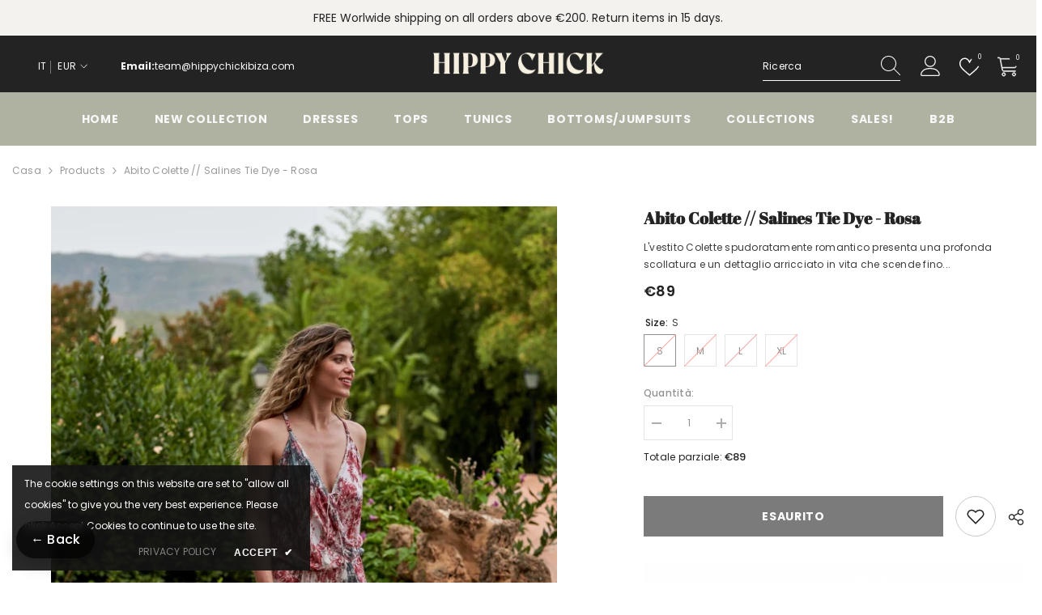

--- FILE ---
content_type: text/html; charset=utf-8
request_url: https://www.hippychickibiza.com/it/products/colette-dress-salines-tie-dye-pink?variant=42766934638805&section_id=template--24785378509133__main
body_size: 13532
content:
<div id="shopify-section-template--24785378509133__main" class="shopify-section"><link href="//www.hippychickibiza.com/cdn/shop/t/93/assets/component-product.css?v=88507458947408424931743760870" rel="stylesheet" type="text/css" media="all" />
<link href="//www.hippychickibiza.com/cdn/shop/t/93/assets/component-price.css?v=27896432393429635521743760870" rel="stylesheet" type="text/css" media="all" />
<link href="//www.hippychickibiza.com/cdn/shop/t/93/assets/component-badge.css?v=58385199191654577521743760869" rel="stylesheet" type="text/css" media="all" />
<link href="//www.hippychickibiza.com/cdn/shop/t/93/assets/component-rte.css?v=131360998505457786651743760870" rel="stylesheet" type="text/css" media="all" />
<link href="//www.hippychickibiza.com/cdn/shop/t/93/assets/component-share.css?v=23553761141326501681743760870" rel="stylesheet" type="text/css" media="all" />
<link href="//www.hippychickibiza.com/cdn/shop/t/93/assets/component-tab.css?v=140244687997670630881743760870" rel="stylesheet" type="text/css" media="all" />
<link href="//www.hippychickibiza.com/cdn/shop/t/93/assets/component-product-form.css?v=15351802473339120361743760870" rel="stylesheet" type="text/css" media="all" />
<link href="//www.hippychickibiza.com/cdn/shop/t/93/assets/component-grid.css?v=14116691739327510611743760869" rel="stylesheet" type="text/css" media="all" />




    <style type="text/css">
    #ProductSection-template--24785378509133__main .productView-thumbnail .productView-thumbnail-link:after{
        padding-bottom: 148%;
    }

    #ProductSection-template--24785378509133__main .custom-cursor__inner .arrow:before,
    #ProductSection-template--24785378509133__main .custom-cursor__inner .arrow:after {
        background-color: #000000;
    }

    #ProductSection-template--24785378509133__main .tabs-contents .toggleLink,
    #ProductSection-template--24785378509133__main .tabs .tab .tab-title {
        font-size: 18px;
        font-weight: 600;
        text-transform: none;
        padding-top: 15px;
        padding-bottom: 15px;
    }

    

    

    @media (max-width: 1024px) {
        
    }

    @media (max-width: 550px) {
        #ProductSection-template--24785378509133__main .tabs-contents .toggleLink,
        #ProductSection-template--24785378509133__main .tabs .tab .tab-title {
            font-size: 16px;
        }
    }

    @media (max-width: 767px) {
        #ProductSection-template--24785378509133__main {
            padding-top: 0px;
            padding-bottom: 0px;
        }
        
        
        
    }

    @media (min-width: 1025px) {
        
    }

    @media (min-width: 768px) and (max-width: 1199px) {
        #ProductSection-template--24785378509133__main {
            padding-top: 0px;
            padding-bottom: 0px;
        }
    }

    @media (min-width: 1200px) {
        #ProductSection-template--24785378509133__main {
            padding-top: 0px;
            padding-bottom: 0px;
        }
    }
</style>
<script>
    window.product_inven_array_7619391357141 = {
        
            '42766934638805': '0',
        
            '42766934671573': '0',
        
            '42766934704341': '0',
        
            '42766934737109': '0',
        
    };

    window.selling_array_7619391357141 = {
        
            '42766934638805': 'deny',
        
            '42766934671573': 'deny',
        
            '42766934704341': 'deny',
        
            '42766934737109': 'deny',
        
    };

    window.subtotal = {
        show: true,
        style: 1,
        text: `Aggiungi al carrello - [value]`
    };
  
    window.variant_image_group = 'false';
  
</script><link rel="stylesheet" href="//www.hippychickibiza.com/cdn/shop/t/93/assets/component-fancybox.css?v=162524859697928915511743760869" media="print" onload="this.media='all'">
    <noscript><link href="//www.hippychickibiza.com/cdn/shop/t/93/assets/component-fancybox.css?v=162524859697928915511743760869" rel="stylesheet" type="text/css" media="all" /></noscript><div class="popup product-details product-default" data-section-id="template--24785378509133__main" data-section-type="product" id="ProductSection-template--24785378509133__main" data-has-combo="false" data-image-opo>
    <div class="productView-moreItem moreItem-breadcrumb "
            style="--spacing-top: 10px;
            --spacing-bottom: 20px;
            --spacing-top-mb: 0px;
            --spacing-bottom-mb: 10px;
            --breadcrumb-bg:rgba(0,0,0,0);
            --breadcrumb-mb-bg: #f6f6f6;
            "
        >
            
                <div class="breadcrumb-bg">
            
                <div class="container-1770">
                    

<link href="//www.hippychickibiza.com/cdn/shop/t/93/assets/component-breadcrumb.css?v=20837817899444488451743760869" rel="stylesheet" type="text/css" media="all" /><breadcrumb-component class="breadcrumb-container style--line_clamp_1 scroll-trigger animate--slide-in" data-collection-title="" data-collection-all="/it/collections/all">
        <nav class="breadcrumb breadcrumb-left" role="navigation" aria-label="breadcrumbs">
            <a class="link home-link" href="/it/">Casa</a><span class="separate" aria-hidden="true"><svg xmlns="http://www.w3.org/2000/svg" viewBox="0 0 24 24"><path d="M 7.75 1.34375 L 6.25 2.65625 L 14.65625 12 L 6.25 21.34375 L 7.75 22.65625 L 16.75 12.65625 L 17.34375 12 L 16.75 11.34375 Z"></path></svg></span>
                <span>Abito Colette // Salines Tie Dye - Rosa</span><span class="observe-element" style="width: 1px; height: 1px; background: transparent; display: inline-block; flex-shrink: 0;"></span>
        </nav>
    </breadcrumb-component>
    <script type="text/javascript">
        if (typeof breadcrumbComponentDeclare == 'undefined') {
            class BreadcrumbComponent extends HTMLElement {
                constructor() {
                    super();
                    this.firstPostCollection();
                    this.getCollection();
                }

                connectedCallback() {
                    this.firstLink = this.querySelector('.link.home-link')
                    this.lastLink = this.querySelector('.observe-element')
                    this.classList.add('initialized');
                    this.initObservers();
                }

                static createHandler(position = 'first', breadcrumb = null) {
                    const handler = (entries, observer) => {
                        entries.forEach(entry => {
                            if (breadcrumb == null) return observer.disconnect();
                            if (entry.isIntersecting ) {
                                breadcrumb.classList.add(`disable-${position}`);
                            } else {
                                breadcrumb.classList.remove(`disable-${position}`);
                            }
                        })
                    }
                    return handler;
                }

                initObservers() {
                    const scrollToFirstHandler = BreadcrumbComponent.createHandler('first', this);
                    const scrollToLastHandler = BreadcrumbComponent.createHandler('last', this);
                    
                    this.scrollToFirstObserver = new IntersectionObserver(scrollToFirstHandler, { threshold: 1 });
                    this.scrollToLastObserver = new IntersectionObserver(scrollToLastHandler, { threshold: 0.6 });

                    this.scrollToFirstObserver.observe(this.firstLink);
                    this.scrollToLastObserver.observe(this.lastLink);
                }

                firstPostCollection() {
                    if (!document.body.matches('.template-collection')) return;
                    this.postCollection(true);
                    this.checkCollection();
                }

                postCollection(showCollection) {
                    const title = this.dataset.collectionTitle ? this.dataset.collectionTitle : "Products";
                    let collection = {name: title, url: window.location.pathname, show: showCollection};
                    localStorage.setItem('_breadcrumb_collection', JSON.stringify(collection));
                }

                checkCollection() {
                    document.addEventListener("click", (event) => {
                        const target = event.target;
                        if (!target.matches('.card-link')) return;
                        target.closest('.shopify-section[id*="product-grid"]') == null ? this.postCollection(false) : this.postCollection(true);
                    });
                }

                getCollection() {
                    if (!document.body.matches('.template-product')) return;
                    const collection = JSON.parse(localStorage.getItem('_breadcrumb_collection'));
                    let checkCollection = document.referrer.indexOf('/collections/') !== -1 && (new URL(document.referrer)).pathname == collection.url && collection && collection.show ? true : false;
                    const breadcrumb = `<a class="breadcrumb-collection animate--text" href="${checkCollection ? collection.url : this.dataset.collectionAll}">${checkCollection ? collection.name : "Products"}</a><span class="separate animate--text" aria-hidden="true"><svg xmlns="http://www.w3.org/2000/svg" viewBox="0 0 24 24"><path d="M 7.75 1.34375 L 6.25 2.65625 L 14.65625 12 L 6.25 21.34375 L 7.75 22.65625 L 16.75 12.65625 L 17.34375 12 L 16.75 11.34375 Z"></path></svg></span>`;
                    this.querySelectorAll('.separate')[0]?.insertAdjacentHTML("afterend", breadcrumb);
                }
            }   

            window.addEventListener('load', () => {
                customElements.define('breadcrumb-component', BreadcrumbComponent);
            })

            var breadcrumbComponentDeclare = BreadcrumbComponent;
        }
    </script>
                </div>
            
                </div>
            
        </div>
    
    <div class="container-1770 productView-container">
        <div class="productView halo-productView layout-3 positionMainImage--left productView-sticky" data-product-handle="colette-dress-salines-tie-dye-pink"><div class="productView-top">
                    <div class="halo-productView-left productView-images clearfix scroll-trigger animate--fade-in" data-image-gallery><div class="cursor-wrapper handleMouseLeave">
                                <div class="custom-cursor custom-cursor__outer">
                                    <div class="custom-cursor custom-cursor__inner">
                                        <span class="arrow arrow-bar fadeIn"></span>
                                    </div>
                                </div>
                            </div><div class="productView-images-wrapper" data-video-popup>
                            <div class="productView-image-wrapper"><div class="productView-nav style-1 image-fit-unset" 
                                    data-image-gallery-main
                                    data-arrows-desk="false"
                                    data-arrows-mobi="true"
                                    data-counter-mobi="true"
                                    data-media-count="7"
                                ><div class="productView-image productView-image-square fit-unset" data-index="1">
                                                    <div class="productView-img-container product-single__media" data-media-id="30680725422293"
                                                        
                                                    >
                                                        <div 
                                                            class="media" 
                                                             
                                                             data-fancybox="images" href="//www.hippychickibiza.com/cdn/shop/products/DSC02633.jpg?v=1658316803" 
                                                        >
                                                            <img id="product-featured-image-30680725422293"
                                                                srcset="//www.hippychickibiza.com/cdn/shop/products/DSC02633.jpg?v=1658316803"
                                                                src="//www.hippychickibiza.com/cdn/shop/products/DSC02633.jpg?v=1658316803"
                                                                data-src="//www.hippychickibiza.com/cdn/shop/products/DSC02633.jpg?v=1658316803"
                                                                alt=""
                                                                sizes="(min-width: 2000px) 1500px, (min-width: 1200px) 1200px, (min-width: 768px) calc((100vw - 30px) / 2), calc(100vw - 20px)"
                                                                width="625"
                                                                height="882"
                                                                data-sizes="auto"
                                                                data-main-image
                                                                data-index="1"
                                                                data-cursor-image
                                                                
                                                            /></div>
                                                    </div>
                                                </div><div class="productView-image productView-image-square fit-unset" data-index="2">
                                                    <div class="productView-img-container product-single__media" data-media-id="29857133166805"
                                                        
                                                    >
                                                        <div 
                                                            class="media" 
                                                             
                                                             data-fancybox="images" href="//www.hippychickibiza.com/cdn/shop/products/lotus-collection-hippy-chick-ibiza-251.jpg?v=1658316803" 
                                                        >
                                                            <img id="product-featured-image-29857133166805"
                                                                data-srcset="//www.hippychickibiza.com/cdn/shop/products/lotus-collection-hippy-chick-ibiza-251.jpg?v=1658316803"
                                                                
                                                                data-src="//www.hippychickibiza.com/cdn/shop/products/lotus-collection-hippy-chick-ibiza-251.jpg?v=1658316803"
                                                                alt=""
                                                                sizes="(min-width: 2000px) 1500px, (min-width: 1200px) 1200px, (min-width: 768px) calc((100vw - 30px) / 2), calc(100vw - 20px)"
                                                                width="625"
                                                                height="882"
                                                                data-sizes="auto"
                                                                data-main-image
                                                                data-index="2"
                                                                data-cursor-image
                                                                class="lazyload" loading="lazy"
                                                            /><span class="data-lazy-loading"></span></div>
                                                    </div>
                                                </div><div class="productView-image productView-image-square fit-unset" data-index="3">
                                                    <div class="productView-img-container product-single__media" data-media-id="29857133232341"
                                                        
                                                    >
                                                        <div 
                                                            class="media" 
                                                             
                                                             data-fancybox="images" href="//www.hippychickibiza.com/cdn/shop/products/lotus-collection-hippy-chick-ibiza-252.jpg?v=1658316803" 
                                                        >
                                                            <img id="product-featured-image-29857133232341"
                                                                data-srcset="//www.hippychickibiza.com/cdn/shop/products/lotus-collection-hippy-chick-ibiza-252.jpg?v=1658316803"
                                                                
                                                                data-src="//www.hippychickibiza.com/cdn/shop/products/lotus-collection-hippy-chick-ibiza-252.jpg?v=1658316803"
                                                                alt=""
                                                                sizes="(min-width: 2000px) 1500px, (min-width: 1200px) 1200px, (min-width: 768px) calc((100vw - 30px) / 2), calc(100vw - 20px)"
                                                                width="625"
                                                                height="882"
                                                                data-sizes="auto"
                                                                data-main-image
                                                                data-index="3"
                                                                data-cursor-image
                                                                class="lazyload" loading="lazy"
                                                            /><span class="data-lazy-loading"></span></div>
                                                    </div>
                                                </div><div class="productView-image productView-image-square fit-unset" data-index="4">
                                                    <div class="productView-img-container product-single__media" data-media-id="29857133297877"
                                                        
                                                    >
                                                        <div 
                                                            class="media" 
                                                             
                                                             data-fancybox="images" href="//www.hippychickibiza.com/cdn/shop/products/lotus-collection-hippy-chick-ibiza-254.jpg?v=1658316803" 
                                                        >
                                                            <img id="product-featured-image-29857133297877"
                                                                data-srcset="//www.hippychickibiza.com/cdn/shop/products/lotus-collection-hippy-chick-ibiza-254.jpg?v=1658316803"
                                                                
                                                                data-src="//www.hippychickibiza.com/cdn/shop/products/lotus-collection-hippy-chick-ibiza-254.jpg?v=1658316803"
                                                                alt=""
                                                                sizes="(min-width: 2000px) 1500px, (min-width: 1200px) 1200px, (min-width: 768px) calc((100vw - 30px) / 2), calc(100vw - 20px)"
                                                                width="625"
                                                                height="882"
                                                                data-sizes="auto"
                                                                data-main-image
                                                                data-index="4"
                                                                data-cursor-image
                                                                class="lazyload" loading="lazy"
                                                            /><span class="data-lazy-loading"></span></div>
                                                    </div>
                                                </div><div class="productView-image productView-image-square fit-unset" data-index="5">
                                                    <div class="productView-img-container product-single__media" data-media-id="29857133265109"
                                                        
                                                    >
                                                        <div 
                                                            class="media" 
                                                             
                                                             data-fancybox="images" href="//www.hippychickibiza.com/cdn/shop/products/lotus-collection-hippy-chick-ibiza-253.jpg?v=1658316803" 
                                                        >
                                                            <img id="product-featured-image-29857133265109"
                                                                data-srcset="//www.hippychickibiza.com/cdn/shop/products/lotus-collection-hippy-chick-ibiza-253.jpg?v=1658316803"
                                                                
                                                                data-src="//www.hippychickibiza.com/cdn/shop/products/lotus-collection-hippy-chick-ibiza-253.jpg?v=1658316803"
                                                                alt=""
                                                                sizes="(min-width: 2000px) 1500px, (min-width: 1200px) 1200px, (min-width: 768px) calc((100vw - 30px) / 2), calc(100vw - 20px)"
                                                                width="625"
                                                                height="882"
                                                                data-sizes="auto"
                                                                data-main-image
                                                                data-index="5"
                                                                data-cursor-image
                                                                class="lazyload" loading="lazy"
                                                            /><span class="data-lazy-loading"></span></div>
                                                    </div>
                                                </div><div class="productView-image productView-image-square fit-unset" data-index="6">
                                                    <div class="productView-img-container product-single__media" data-media-id="30680725455061"
                                                        
                                                    >
                                                        <div 
                                                            class="media" 
                                                             
                                                             data-fancybox="images" href="//www.hippychickibiza.com/cdn/shop/products/DSC02642.jpg?v=1658316801" 
                                                        >
                                                            <img id="product-featured-image-30680725455061"
                                                                data-srcset="//www.hippychickibiza.com/cdn/shop/products/DSC02642.jpg?v=1658316801"
                                                                
                                                                data-src="//www.hippychickibiza.com/cdn/shop/products/DSC02642.jpg?v=1658316801"
                                                                alt=""
                                                                sizes="(min-width: 2000px) 1500px, (min-width: 1200px) 1200px, (min-width: 768px) calc((100vw - 30px) / 2), calc(100vw - 20px)"
                                                                width="625"
                                                                height="882"
                                                                data-sizes="auto"
                                                                data-main-image
                                                                data-index="6"
                                                                data-cursor-image
                                                                class="lazyload" loading="lazy"
                                                            /><span class="data-lazy-loading"></span></div>
                                                    </div>
                                                </div><div class="productView-image productView-image-square fit-unset" data-index="7">
                                                    <div class="productView-img-container product-single__media" data-media-id="30680725487829"
                                                        
                                                    >
                                                        <div 
                                                            class="media" 
                                                             
                                                             data-fancybox="images" href="//www.hippychickibiza.com/cdn/shop/products/DSC02646.jpg?v=1658316801" 
                                                        >
                                                            <img id="product-featured-image-30680725487829"
                                                                data-srcset="//www.hippychickibiza.com/cdn/shop/products/DSC02646.jpg?v=1658316801"
                                                                
                                                                data-src="//www.hippychickibiza.com/cdn/shop/products/DSC02646.jpg?v=1658316801"
                                                                alt=""
                                                                sizes="(min-width: 2000px) 1500px, (min-width: 1200px) 1200px, (min-width: 768px) calc((100vw - 30px) / 2), calc(100vw - 20px)"
                                                                width="625"
                                                                height="882"
                                                                data-sizes="auto"
                                                                data-main-image
                                                                data-index="7"
                                                                data-cursor-image
                                                                class="lazyload" loading="lazy"
                                                            /><span class="data-lazy-loading"></span></div>
                                                    </div>
                                                </div></div><div class="productView-videoPopup"></div><div class="productView-iconZoom">
                                        <svg  class="icon icon-zoom-1" xmlns="http://www.w3.org/2000/svg" aria-hidden="true" focusable="false" role="presentation" viewBox="0 0 448 512"><path d="M416 176V86.63L246.6 256L416 425.4V336c0-8.844 7.156-16 16-16s16 7.156 16 16v128c0 8.844-7.156 16-16 16h-128c-8.844 0-16-7.156-16-16s7.156-16 16-16h89.38L224 278.6L54.63 448H144C152.8 448 160 455.2 160 464S152.8 480 144 480h-128C7.156 480 0 472.8 0 464v-128C0 327.2 7.156 320 16 320S32 327.2 32 336v89.38L201.4 256L32 86.63V176C32 184.8 24.84 192 16 192S0 184.8 0 176v-128C0 39.16 7.156 32 16 32h128C152.8 32 160 39.16 160 48S152.8 64 144 64H54.63L224 233.4L393.4 64H304C295.2 64 288 56.84 288 48S295.2 32 304 32h128C440.8 32 448 39.16 448 48v128C448 184.8 440.8 192 432 192S416 184.8 416 176z"></path></svg>
                                    </div></div><div class="productView-thumbnail-wrapper">
                                    <div class="productView-for clearfix" data-max-thumbnail-to-show="4"><div class="productView-thumbnail" data-media-id="template--24785378509133__main-30680725422293">
                                                        <div class="productView-thumbnail-link" data-image="//www.hippychickibiza.com/cdn/shop/products/DSC02633_large.jpg?v=1658316803">
                                                            <img srcset="//www.hippychickibiza.com/cdn/shop/products/DSC02633_medium.jpg?v=1658316803" src="//www.hippychickibiza.com/cdn/shop/products/DSC02633_medium.jpg?v=1658316803" alt="Abito Colette // Salines Tie Dye - Rosa"  /></div>
                                                    </div><div class="productView-thumbnail" data-media-id="template--24785378509133__main-29857133166805">
                                                        <div class="productView-thumbnail-link" data-image="//www.hippychickibiza.com/cdn/shop/products/lotus-collection-hippy-chick-ibiza-251_large.jpg?v=1658316803">
                                                            <img srcset="//www.hippychickibiza.com/cdn/shop/products/lotus-collection-hippy-chick-ibiza-251_medium.jpg?v=1658316803" src="//www.hippychickibiza.com/cdn/shop/products/lotus-collection-hippy-chick-ibiza-251_medium.jpg?v=1658316803" alt="Abito Colette // Salines Tie Dye - Rosa"  /></div>
                                                    </div><div class="productView-thumbnail" data-media-id="template--24785378509133__main-29857133232341">
                                                        <div class="productView-thumbnail-link" data-image="//www.hippychickibiza.com/cdn/shop/products/lotus-collection-hippy-chick-ibiza-252_large.jpg?v=1658316803">
                                                            <img srcset="//www.hippychickibiza.com/cdn/shop/products/lotus-collection-hippy-chick-ibiza-252_medium.jpg?v=1658316803" src="//www.hippychickibiza.com/cdn/shop/products/lotus-collection-hippy-chick-ibiza-252_medium.jpg?v=1658316803" alt="Abito Colette // Salines Tie Dye - Rosa"  /></div>
                                                    </div><div class="productView-thumbnail" data-media-id="template--24785378509133__main-29857133297877">
                                                        <div class="productView-thumbnail-link" data-image="//www.hippychickibiza.com/cdn/shop/products/lotus-collection-hippy-chick-ibiza-254_large.jpg?v=1658316803">
                                                            <img srcset="//www.hippychickibiza.com/cdn/shop/products/lotus-collection-hippy-chick-ibiza-254_medium.jpg?v=1658316803" src="//www.hippychickibiza.com/cdn/shop/products/lotus-collection-hippy-chick-ibiza-254_medium.jpg?v=1658316803" alt="Abito Colette // Salines Tie Dye - Rosa"  /></div>
                                                    </div><div class="productView-thumbnail" data-media-id="template--24785378509133__main-29857133265109">
                                                        <div class="productView-thumbnail-link" data-image="//www.hippychickibiza.com/cdn/shop/products/lotus-collection-hippy-chick-ibiza-253_large.jpg?v=1658316803">
                                                            <img data-srcset="//www.hippychickibiza.com/cdn/shop/products/lotus-collection-hippy-chick-ibiza-253_medium.jpg?v=1658316803"  alt="Abito Colette // Salines Tie Dye - Rosa" class="lazyload" loading="lazy" /><span class="data-lazy-loading"></span></div>
                                                    </div><div class="productView-thumbnail" data-media-id="template--24785378509133__main-30680725455061">
                                                        <div class="productView-thumbnail-link" data-image="//www.hippychickibiza.com/cdn/shop/products/DSC02642_large.jpg?v=1658316801">
                                                            <img data-srcset="//www.hippychickibiza.com/cdn/shop/products/DSC02642_medium.jpg?v=1658316801"  alt="Abito Colette // Salines Tie Dye - Rosa" class="lazyload" loading="lazy" /><span class="data-lazy-loading"></span></div>
                                                    </div><div class="productView-thumbnail" data-media-id="template--24785378509133__main-30680725487829">
                                                        <div class="productView-thumbnail-link" data-image="//www.hippychickibiza.com/cdn/shop/products/DSC02646_large.jpg?v=1658316801">
                                                            <img data-srcset="//www.hippychickibiza.com/cdn/shop/products/DSC02646_medium.jpg?v=1658316801"  alt="Abito Colette // Salines Tie Dye - Rosa" class="lazyload" loading="lazy" /><span class="data-lazy-loading"></span></div>
                                                    </div></div>
                                </div></div>
                    </div>
                    <div class="halo-productView-right productView-details clearfix">
                        <div class="productView-product clearfix"><div class="productView-moreItem scroll-trigger animate--slide-in"
                                            style="--spacing-top: 0px;
                                            --spacing-bottom: 10px"
                                        >
                                            <h1 class="productView-title" style="--color-title: #232323;--fontsize-text: 20px;--fontsize-mb-text: 18px;"><span>Abito Colette // Salines Tie Dye - Rosa</span></h1>
                                        </div><div class="productView-moreItem scroll-trigger animate--slide-in"
                                            style="--spacing-top: 0px;
                                            --spacing-bottom: 12px"
                                        >
                                            <div class="productView-desc halo-text-format" 
        style="--color-text: #3c3c3c;
        --fontsize-text: 12px"
    >   
        
            L'vestito Colette spudoratamente romantico presenta una profonda scollatura e un dettaglio arricciato in vita che scende fino...</div>
                                        </div>
                                        <div class="productView-moreItem scroll-trigger animate--slide-in"
                                            style="--spacing-top: 0px;
                                            --spacing-bottom: 17px;
                                            --fontsize-text: 18px"
                                        >
                                            
                                                <div class="productView-price no-js-hidden clearfix" id="product-price-7619391357141"><div class="price price--medium price--sold-out ">
    <dl><div class="price__regular"><dd class="price__last"><span class="price-item price-item--regular">€89</span></dd>
        </div>
        <div class="price__sale"><dd class="price__compare" data-compare=""><s class="price-item price-item--regular"></s></dd><dd class="price__last" data-last="8900"><span class="price-item price-item--sale">€89</span></dd></div>
        <small class="unit-price caption hidden">
            <dt class="visually-hidden">Prezzo unitario</dt>
            <dd class="price__last"><span></span><span aria-hidden="true">/</span><span class="visually-hidden">&nbsp;per&nbsp;</span><span></span></dd>
        </small>
    </dl>
</div>
</div>
                                        </div>
                                            <div class="productView-moreItem productView-moreItem-product-variant scroll-trigger animate--slide-in"
                                                style="--spacing-top: 0px;
                                                --spacing-bottom: 0px"
                                            ><div class="productView-options" style="--color-border: #e6e6e6" data-lang="it" data-default-lang="es"><div class="productView-variants halo-productOptions" id="product-option-7619391357141"  data-type="button"><variant-radios class="no-js-hidden product-option has-default" data-product="7619391357141" data-section="template--24785378509133__main" data-url="/it/products/colette-dress-salines-tie-dye-pink"><fieldset class="js product-form__input clearfix" data-product-attribute="set-rectangle" data-option-index="0">
                            <legend class="form__label">
                                Size:
                                <span data-header-option>
                                    S
                                </span>
                            </legend><input class="product-form__radio" type="radio" id="option-7619391357141-Size-0"
                                        name="Size"
                                        value="S"
                                        checked
                                        
                                        data-variant-id="42766934638805"
                                    ><label class="product-form__label soldout" for="option-7619391357141-Size-0" data-variant-id="42766934638805">
                                            <span class="text">S</span>
                                        </label><input class="product-form__radio" type="radio" id="option-7619391357141-Size-1"
                                        name="Size"
                                        value="M"
                                        
                                        
                                        data-variant-id="42766934671573"
                                    ><label class="product-form__label soldout" for="option-7619391357141-Size-1" data-variant-id="42766934671573">
                                            <span class="text">M</span>
                                        </label><input class="product-form__radio" type="radio" id="option-7619391357141-Size-2"
                                        name="Size"
                                        value="L"
                                        
                                        
                                        data-variant-id="42766934704341"
                                    ><label class="product-form__label soldout" for="option-7619391357141-Size-2" data-variant-id="42766934704341">
                                            <span class="text">L</span>
                                        </label><input class="product-form__radio" type="radio" id="option-7619391357141-Size-3"
                                        name="Size"
                                        value="XL"
                                        
                                        
                                        data-variant-id="42766934737109"
                                    ><label class="product-form__label soldout" for="option-7619391357141-Size-3" data-variant-id="42766934737109">
                                            <span class="text">XL</span>
                                        </label></fieldset><script type="application/json">
                        [{"id":42766934638805,"title":"S","option1":"S","option2":null,"option3":null,"sku":"447A2_PI_S","requires_shipping":true,"taxable":true,"featured_image":{"id":37293662142677,"product_id":7619391357141,"position":2,"created_at":"2022-04-11T22:43:04+02:00","updated_at":"2022-07-20T13:33:23+02:00","alt":null,"width":625,"height":882,"src":"\/\/www.hippychickibiza.com\/cdn\/shop\/products\/lotus-collection-hippy-chick-ibiza-251.jpg?v=1658316803","variant_ids":[42766934638805,42766934671573,42766934704341,42766934737109]},"available":false,"name":"Abito Colette \/\/ Salines Tie Dye - Rosa - S","public_title":"S","options":["S"],"price":8900,"weight":200,"compare_at_price":null,"inventory_quantity":0,"inventory_management":"shopify","inventory_policy":"deny","barcode":"447A2_PI_S","featured_media":{"alt":null,"id":29857133166805,"position":2,"preview_image":{"aspect_ratio":0.709,"height":882,"width":625,"src":"\/\/www.hippychickibiza.com\/cdn\/shop\/products\/lotus-collection-hippy-chick-ibiza-251.jpg?v=1658316803"}},"requires_selling_plan":false,"selling_plan_allocations":[]},{"id":42766934671573,"title":"M","option1":"M","option2":null,"option3":null,"sku":"447A2_PI_M","requires_shipping":true,"taxable":true,"featured_image":{"id":37293662142677,"product_id":7619391357141,"position":2,"created_at":"2022-04-11T22:43:04+02:00","updated_at":"2022-07-20T13:33:23+02:00","alt":null,"width":625,"height":882,"src":"\/\/www.hippychickibiza.com\/cdn\/shop\/products\/lotus-collection-hippy-chick-ibiza-251.jpg?v=1658316803","variant_ids":[42766934638805,42766934671573,42766934704341,42766934737109]},"available":false,"name":"Abito Colette \/\/ Salines Tie Dye - Rosa - M","public_title":"M","options":["M"],"price":8900,"weight":200,"compare_at_price":null,"inventory_quantity":0,"inventory_management":"shopify","inventory_policy":"deny","barcode":"447A2_PI_M","featured_media":{"alt":null,"id":29857133166805,"position":2,"preview_image":{"aspect_ratio":0.709,"height":882,"width":625,"src":"\/\/www.hippychickibiza.com\/cdn\/shop\/products\/lotus-collection-hippy-chick-ibiza-251.jpg?v=1658316803"}},"requires_selling_plan":false,"selling_plan_allocations":[]},{"id":42766934704341,"title":"L","option1":"L","option2":null,"option3":null,"sku":"447A2_PI_L","requires_shipping":true,"taxable":true,"featured_image":{"id":37293662142677,"product_id":7619391357141,"position":2,"created_at":"2022-04-11T22:43:04+02:00","updated_at":"2022-07-20T13:33:23+02:00","alt":null,"width":625,"height":882,"src":"\/\/www.hippychickibiza.com\/cdn\/shop\/products\/lotus-collection-hippy-chick-ibiza-251.jpg?v=1658316803","variant_ids":[42766934638805,42766934671573,42766934704341,42766934737109]},"available":false,"name":"Abito Colette \/\/ Salines Tie Dye - Rosa - L","public_title":"L","options":["L"],"price":8900,"weight":200,"compare_at_price":null,"inventory_quantity":0,"inventory_management":"shopify","inventory_policy":"deny","barcode":"447A2_PI_L","featured_media":{"alt":null,"id":29857133166805,"position":2,"preview_image":{"aspect_ratio":0.709,"height":882,"width":625,"src":"\/\/www.hippychickibiza.com\/cdn\/shop\/products\/lotus-collection-hippy-chick-ibiza-251.jpg?v=1658316803"}},"requires_selling_plan":false,"selling_plan_allocations":[]},{"id":42766934737109,"title":"XL","option1":"XL","option2":null,"option3":null,"sku":"447A2_PI_XL","requires_shipping":true,"taxable":true,"featured_image":{"id":37293662142677,"product_id":7619391357141,"position":2,"created_at":"2022-04-11T22:43:04+02:00","updated_at":"2022-07-20T13:33:23+02:00","alt":null,"width":625,"height":882,"src":"\/\/www.hippychickibiza.com\/cdn\/shop\/products\/lotus-collection-hippy-chick-ibiza-251.jpg?v=1658316803","variant_ids":[42766934638805,42766934671573,42766934704341,42766934737109]},"available":false,"name":"Abito Colette \/\/ Salines Tie Dye - Rosa - XL","public_title":"XL","options":["XL"],"price":8900,"weight":200,"compare_at_price":null,"inventory_quantity":0,"inventory_management":"shopify","inventory_policy":"deny","barcode":"447A2_PI_XL","featured_media":{"alt":null,"id":29857133166805,"position":2,"preview_image":{"aspect_ratio":0.709,"height":882,"width":625,"src":"\/\/www.hippychickibiza.com\/cdn\/shop\/products\/lotus-collection-hippy-chick-ibiza-251.jpg?v=1658316803"}},"requires_selling_plan":false,"selling_plan_allocations":[]}]
                    </script>
                </variant-radios></div>
        <noscript>
            <div class="product-form__input">
                <label class="form__label" for="Variants-template--24785378509133__main">
                    Varianti del prodotto
                </label>
                <div class="select">
                <select name="id" id="Variants-template--24785378509133__main" class="select__select" form="product-form"><option
                            selected="selected"
                            disabled
                            value="42766934638805"
                        >
                            S
 - Esaurito
                            - €89
                        </option><option
                            
                            disabled
                            value="42766934671573"
                        >
                            M
 - Esaurito
                            - €89
                        </option><option
                            
                            disabled
                            value="42766934704341"
                        >
                            L
 - Esaurito
                            - €89
                        </option><option
                            
                            disabled
                            value="42766934737109"
                        >
                            XL
 - Esaurito
                            - €89
                        </option></select>
            </div>
          </div>
        </noscript></div>
                                            </div>
                                        <div class="productView-moreItem scroll-trigger animate--slide-in"
                                            style="--spacing-top: 0px;
                                            --spacing-bottom: 12px"
                                        >
                                            
                                        </div><div class="productView-moreItem scroll-trigger animate--slide-in"
                                                    style="--spacing-top: 0px;
                                                    --spacing-bottom: 15px"
                                                ><div class="quantity_selector">
                                                            <quantity-input class="productView-quantity quantity__group quantity__group--2 quantity__style--1 clearfix">
	    <label class="form-label quantity__label" for="quantity-7619391357141-2">
	        Quantità:
	    </label>
	    <div class="quantity__container">
		    <button type="button" name="minus" class="minus btn-quantity">
		    	<span class="visually-hidden">Diminuire la quantità per Abito Colette // Salines Tie Dye - Rosa</span>
		    </button>
		    <input class="form-input quantity__input" type="number" name="quantity" min="1" value="1" inputmode="numeric" pattern="[0-9]*" id="quantity-7619391357141-2" data-product="7619391357141" data-price="8900">
		    <button type="button" name="plus" class="plus btn-quantity">
		    	<span class="visually-hidden">Aumenta la quantità per Abito Colette // Salines Tie Dye - Rosa</span>
		    </button>
	    </div>
	</quantity-input>
                                                        </div><div class="productView-subtotal">
                                                            <span class="text">Totale parziale: </span>
                                                            <span class="money-subtotal">€89</span>
                                                        </div></div>
                                            <div class="productView-moreItem scroll-trigger animate--slide-in"
                                                style="--spacing-top: 0px;
                                                --spacing-bottom: 22px"
                                            >
                                                <div class="productView-perks"></div>
                                            </div>
                                        
                                            <div class="productView-moreItem"
                                                style="--spacing-top: 0px;
                                                --spacing-bottom: 15px"
                                            >
                                                <div class="productView-buttons"><form method="post" action="/it/cart/add" id="product-form-installment-7619391357141" accept-charset="UTF-8" class="installment caption-large" enctype="multipart/form-data"><input type="hidden" name="form_type" value="product" /><input type="hidden" name="utf8" value="✓" /><input type="hidden" name="id" value="42766934638805">
        <input type="hidden" name="product-id" value="7619391357141" /><input type="hidden" name="section-id" value="template--24785378509133__main" /></form><product-form class="productView-form product-form"><form method="post" action="/it/cart/add" id="product-form-7619391357141" accept-charset="UTF-8" class="form" enctype="multipart/form-data" novalidate="novalidate" data-type="add-to-cart-form"><input type="hidden" name="form_type" value="product" /><input type="hidden" name="utf8" value="✓" /><div class="productView-group"><div class="pvGroup-row"><quantity-input class="productView-quantity quantity__group quantity__group--1 quantity__style--1 clearfix hidden">
	    <label class="form-label quantity__label" for="quantity-7619391357141">
	        Quantità:
	    </label>
	    <div class="quantity__container">
		    <button type="button" name="minus" class="minus btn-quantity">
		    	<span class="visually-hidden">Diminuire la quantità per Abito Colette // Salines Tie Dye - Rosa</span>
		    </button>
		    <input class="form-input quantity__input" type="number" name="quantity" min="1" value="1" inputmode="numeric" pattern="[0-9]*" id="quantity-7619391357141" data-product="7619391357141" data-price="8900">
		    <button type="button" name="plus" class="plus btn-quantity">
		    	<span class="visually-hidden">Aumenta la quantità per Abito Colette // Salines Tie Dye - Rosa</span>
		    </button>
	    </div>
	</quantity-input><div class="productView-groupTop">
                        <div class="productView-action scroll-trigger animate--slide-in" style="--atc-color: #ffffff;--atc-bg-color: #232323;--atc-border-color: #232323;--atc-color-hover: #232323;--atc-bg-color-hover: #ffffff;--atc-border-color-hover: #232323">
                            <input type="hidden" name="id" value="42766934638805">
                            <div class="product-form__buttons"><button type="submit" name="add" data-btn-addToCart class="product-form__submit button" id="product-add-to-cart" disabled>Esaurito</button></div>
                        </div><div class="productView-wishlist clearfix scroll-trigger animate--slide-in">
                                <a role="link" aria-disabled="true" data-wishlist data-wishlist-handle="colette-dress-salines-tie-dye-pink" data-product-id="7619391357141"><span class="visually-hidden">Aggiungi alla lista dei desideri</span><svg xmlns="http://www.w3.org/2000/svg" viewBox="0 0 32 32" aria-hidden="true" focusable="false" role="presentation" class="icon icon-wishlist"><path d="M 9.5 5 C 5.363281 5 2 8.402344 2 12.5 C 2 13.929688 2.648438 15.167969 3.25 16.0625 C 3.851563 16.957031 4.46875 17.53125 4.46875 17.53125 L 15.28125 28.375 L 16 29.09375 L 16.71875 28.375 L 27.53125 17.53125 C 27.53125 17.53125 30 15.355469 30 12.5 C 30 8.402344 26.636719 5 22.5 5 C 19.066406 5 16.855469 7.066406 16 7.9375 C 15.144531 7.066406 12.933594 5 9.5 5 Z M 9.5 7 C 12.488281 7 15.25 9.90625 15.25 9.90625 L 16 10.75 L 16.75 9.90625 C 16.75 9.90625 19.511719 7 22.5 7 C 25.542969 7 28 9.496094 28 12.5 C 28 14.042969 26.125 16.125 26.125 16.125 L 16 26.25 L 5.875 16.125 C 5.875 16.125 5.390625 15.660156 4.90625 14.9375 C 4.421875 14.214844 4 13.273438 4 12.5 C 4 9.496094 6.457031 7 9.5 7 Z"/></svg></a>
                            </div><share-button class="share-button halo-socialShare productView-share style-2"><div class="share-content scroll-trigger animate--fade-in">
            <button class="share-button__button button"><svg class="icon" viewBox="0 0 227.216 227.216"><path d="M175.897,141.476c-13.249,0-25.11,6.044-32.98,15.518l-51.194-29.066c1.592-4.48,2.467-9.297,2.467-14.317c0-5.019-0.875-9.836-2.467-14.316l51.19-29.073c7.869,9.477,19.732,15.523,32.982,15.523c23.634,0,42.862-19.235,42.862-42.879C218.759,19.229,199.531,0,175.897,0C152.26,0,133.03,19.229,133.03,42.865c0,5.02,0.874,9.838,2.467,14.319L84.304,86.258c-7.869-9.472-19.729-15.514-32.975-15.514c-23.64,0-42.873,19.229-42.873,42.866c0,23.636,19.233,42.865,42.873,42.865c13.246,0,25.105-6.042,32.974-15.513l51.194,29.067c-1.593,4.481-2.468,9.3-2.468,14.321c0,23.636,19.23,42.865,42.867,42.865c23.634,0,42.862-19.23,42.862-42.865C218.759,160.71,199.531,141.476,175.897,141.476z M175.897,15c15.363,0,27.862,12.5,27.862,27.865c0,15.373-12.499,27.879-27.862,27.879c-15.366,0-27.867-12.506-27.867-27.879C148.03,27.5,160.531,15,175.897,15z M51.33,141.476c-15.369,0-27.873-12.501-27.873-27.865c0-15.366,12.504-27.866,27.873-27.866c15.363,0,27.861,12.5,27.861,27.866C79.191,128.975,66.692,141.476,51.33,141.476z M175.897,212.216c-15.366,0-27.867-12.501-27.867-27.865c0-15.37,12.501-27.875,27.867-27.875c15.363,0,27.862,12.505,27.862,27.875C203.759,199.715,191.26,212.216,175.897,212.216z"></path></svg> <span>Condividere</span></button>
            <div class="share-button__fallback">
                <div class="share-header">
                    <h2 class="share-title"><span>Condividere</span></h2>
                    <button type="button" class="share-button__close" aria-label="Vicino"><svg xmlns="http://www.w3.org/2000/svg" viewBox="0 0 48 48" ><path d="M 38.982422 6.9707031 A 2.0002 2.0002 0 0 0 37.585938 7.5859375 L 24 21.171875 L 10.414062 7.5859375 A 2.0002 2.0002 0 0 0 8.9785156 6.9804688 A 2.0002 2.0002 0 0 0 7.5859375 10.414062 L 21.171875 24 L 7.5859375 37.585938 A 2.0002 2.0002 0 1 0 10.414062 40.414062 L 24 26.828125 L 37.585938 40.414062 A 2.0002 2.0002 0 1 0 40.414062 37.585938 L 26.828125 24 L 40.414062 10.414062 A 2.0002 2.0002 0 0 0 38.982422 6.9707031 z"/></svg><span>Vicino</span></button>
                </div>
                <div class="wrapper-content">
                    <label class="form-label">Copia collegamento</label>
                    <div class="share-group">
                        <div class="form-field">
                            <input type="text" class="field__input" id="url" value="https://www.hippychickibiza.com/it/products/colette-dress-salines-tie-dye-pink" placeholder="Collegamento" data-url="https://www.hippychickibiza.com/it/products/colette-dress-salines-tie-dye-pink" onclick="this.select();" readonly>
                            <label class="field__label hiddenLabels" for="url">Collegamento</label>
                        </div>
                        <button class="button button--primary button-copy"><svg class="icon icon-clipboard" width="11" height="13" fill="none" xmlns="http://www.w3.org/2000/svg" aria-hidden="true" focusable="false"><path fill-rule="evenodd" clip-rule="evenodd" d="M2 1a1 1 0 011-1h7a1 1 0 011 1v9a1 1 0 01-1 1V1H2zM1 2a1 1 0 00-1 1v9a1 1 0 001 1h7a1 1 0 001-1V3a1 1 0 00-1-1H1zm0 10V3h7v9H1z" fill="currentColor"/></svg>
 Copia collegamento</button>
                    </div>
                    <span id="ShareMessage-7619391357141" class="share-button__message hidden" role="status" aria-hidden="true">Link copiato negli appunti!</span><div class="share_toolbox clearfix"><label class="form-label">Condividere</label> <ul class="social-share"><li class="social-share__item"><a class="facebook" href="https://www.facebook.com/sharer/sharer.php?u=https://www.hippychickibiza.com/it/products/colette-dress-salines-tie-dye-pink" title='Facebook' data-no-instant rel="noopener noreferrer nofollow" target="_blank"><svg aria-hidden="true" focusable="false" role="presentation" xmlns="http://www.w3.org/2000/svg" viewBox="0 0 320 512" class="icon icon-facebook"><path d="M279.14 288l14.22-92.66h-88.91v-60.13c0-25.35 12.42-50.06 52.24-50.06h40.42V6.26S260.43 0 225.36 0c-73.22 0-121.08 44.38-121.08 124.72v70.62H22.89V288h81.39v224h100.17V288z"></path></svg></a></li><li class="social-share__item"><a class="twitter" href="http://twitter.com/share?text=Abito%20Colette%20//%20Salines%20Tie%20Dye%20-%20Rosa&amp;url=https://www.hippychickibiza.com/it/products/colette-dress-salines-tie-dye-pink" title='Twitter' data-no-instant rel="noopener noreferrer nofollow" target="_blank"><svg aria-hidden="true" focusable="false" role="presentation" class="icon icon-twitter" viewBox="0 0 35 35">
<path d="M20.3306 15.2794L31.4059 3H28.7809L19.1669 13.6616L11.4844 3H2.625L14.2406 19.124L2.625 32H5.25L15.4044 20.7397L23.5178 32H32.3772L20.3306 15.2794ZM16.7366 19.2649L15.5597 17.6595L6.195 4.885H10.2266L17.7822 15.1945L18.9591 16.7999L28.7831 30.202H24.7516L16.7366 19.2649Z"></path>
</svg>
</a></li><li class="social-share__item"><a class="pinterest" href="http://pinterest.com/pin/create/button/?url=https://www.hippychickibiza.com/it/products/colette-dress-salines-tie-dye-pink&amp;media=http://www.hippychickibiza.com/cdn/shop/products/DSC02633.jpg?crop=center&height=1024&v=1658316803&width=1024&amp;description=Abito%20Colette%20//%20Salines%20Tie%20Dye%20-%20Rosa" title='Pinterest' data-no-instant rel="noopener noreferrer nofollow" target="_blank"><svg aria-hidden="true" focusable="false" role="presentation" class="icon icon-pinterest" viewBox="0 0 17 18"><path d="M8.48.58a8.42 8.42 0 015.9 2.45 8.42 8.42 0 011.33 10.08 8.28 8.28 0 01-7.23 4.16 8.5 8.5 0 01-2.37-.32c.42-.68.7-1.29.85-1.8l.59-2.29c.14.28.41.52.8.73.4.2.8.31 1.24.31.87 0 1.65-.25 2.34-.75a4.87 4.87 0 001.6-2.05 7.3 7.3 0 00.56-2.93c0-1.3-.5-2.41-1.49-3.36a5.27 5.27 0 00-3.8-1.43c-.93 0-1.8.16-2.58.48A5.23 5.23 0 002.85 8.6c0 .75.14 1.41.43 1.98.28.56.7.96 1.27 1.2.1.04.19.04.26 0 .07-.03.12-.1.15-.2l.18-.68c.05-.15.02-.3-.11-.45a2.35 2.35 0 01-.57-1.63A3.96 3.96 0 018.6 4.8c1.09 0 1.94.3 2.54.89.61.6.92 1.37.92 2.32 0 .8-.11 1.54-.33 2.21a3.97 3.97 0 01-.93 1.62c-.4.4-.87.6-1.4.6-.43 0-.78-.15-1.06-.47-.27-.32-.36-.7-.26-1.13a111.14 111.14 0 01.47-1.6l.18-.73c.06-.26.09-.47.09-.65 0-.36-.1-.66-.28-.89-.2-.23-.47-.35-.83-.35-.45 0-.83.2-1.13.62-.3.41-.46.93-.46 1.56a4.1 4.1 0 00.18 1.15l.06.15c-.6 2.58-.95 4.1-1.08 4.54-.12.55-.16 1.2-.13 1.94a8.4 8.4 0 01-5-7.65c0-2.3.81-4.28 2.44-5.9A8.04 8.04 0 018.48.57z"></svg>
</a></li><li class="social-share__item"><a class="tumblr" href="//tumblr.com/widgets/share/tool?canonicalUrl=https://www.hippychickibiza.com/it/products/colette-dress-salines-tie-dye-pink" title='Tumblr' data-no-instant rel="noopener noreferrer nofollow" data-content="http://www.hippychickibiza.com/cdn/shop/products/DSC02633.jpg?crop=center&height=1024&v=1658316803&width=1024" target="_blank"><svg aria-hidden="true" focusable="false" role="presentation" class="icon icon-tumblr" viewBox="0 0 91 161"><path fill-rule="evenodd" d="M64 160.3c-24 0-42-12.3-42-41.8V71.3H.3V45.7c24-6.2 34-26.9 35.2-44.7h24.9v40.5h29v29.8h-29v41.1c0 12.3 6.2 16.6 16.1 16.6h14v31.3H64"></svg>
</a></li><li class="social-share__item"><a class="telegram" href="https://telegram.me/share/url?url=https://www.hippychickibiza.com/it/products/colette-dress-salines-tie-dye-pink" title='Telegramma' data-no-instant rel="nofollow" target="_blank"><svg class="icon icon-telegram" role="presentation" viewBox="0 0 496 512"><path d="M248,8C111.033,8,0,119.033,0,256S111.033,504,248,504,496,392.967,496,256,384.967,8,248,8ZM362.952,176.66c-3.732,39.215-19.881,134.378-28.1,178.3-3.476,18.584-10.322,24.816-16.948,25.425-14.4,1.326-25.338-9.517-39.287-18.661-21.827-14.308-34.158-23.215-55.346-37.177-24.485-16.135-8.612-25,5.342-39.5,3.652-3.793,67.107-61.51,68.335-66.746.153-.655.3-3.1-1.154-4.384s-3.59-.849-5.135-.5q-3.283.746-104.608,69.142-14.845,10.194-26.894,9.934c-8.855-.191-25.888-5.006-38.551-9.123-15.531-5.048-27.875-7.717-26.8-16.291q.84-6.7,18.45-13.7,108.446-47.248,144.628-62.3c68.872-28.647,83.183-33.623,92.511-33.789,2.052-.034,6.639.474,9.61,2.885a10.452,10.452,0,0,1,3.53,6.716A43.765,43.765,0,0,1,362.952,176.66Z"></path></svg></a></li><li class="social-share__item"><a class="email" href="mailto:?subject=Abito%20Colette%20//%20Salines%20Tie%20Dye%20-%20Rosa&amp;body=https://www.hippychickibiza.com/it/products/colette-dress-salines-tie-dye-pink" title='E-mail' data-no-instant rel="noopener noreferrer nofollow" target="_blank"><svg xmlns="http://www.w3.org/2000/svg" viewBox="0 0 24 24" aria-hidden="true" focusable="false" role="presentation" class="icon icon-mail"><path d="M 1 3 L 1 5 L 1 18 L 3 18 L 3 5 L 19 5 L 19 3 L 3 3 L 1 3 z M 5 7 L 5 7.1777344 L 14 12.875 L 23 7.125 L 23 7 L 5 7 z M 23 9.2832031 L 14 15 L 5 9.4160156 L 5 21 L 14 21 L 14 17 L 17 17 L 17 14 L 23 14 L 23 9.2832031 z M 19 16 L 19 19 L 16 19 L 16 21 L 19 21 L 19 24 L 21 24 L 21 21 L 24 21 L 24 19 L 21 19 L 21 16 L 19 16 z"/></svg></a></li></ul></div></div>
            </div>
        </div></share-button><script src="//www.hippychickibiza.com/cdn/shop/t/93/assets/share.js?v=88463739455357580461743760871" defer="defer"></script></div>
                </div><div class="productView-groupBottom scroll-trigger animate--slide-in"><div class="productView-groupItem">
                            <div class="productView-payment"  id="product-checkout-7619391357141" style="--bin-color: #232323;--bin-bg-color: #ffffff;--bin-border-color: #acacac;--bin-color-hover: #ffffff;--bin-bg-color-hover: #232323;--bin-border-color-hover: #232323"> 
                                <div data-shopify="payment-button" class="shopify-payment-button"> <shopify-accelerated-checkout recommended="{&quot;supports_subs&quot;:true,&quot;supports_def_opts&quot;:false,&quot;name&quot;:&quot;shop_pay&quot;,&quot;wallet_params&quot;:{&quot;shopId&quot;:12034038,&quot;merchantName&quot;:&quot;Hippy Chick Ibiza&quot;,&quot;personalized&quot;:true}}" fallback="{&quot;supports_subs&quot;:true,&quot;supports_def_opts&quot;:true,&quot;name&quot;:&quot;buy_it_now&quot;,&quot;wallet_params&quot;:{}}" access-token="45d599780c312a67ba0263e7f010388e" buyer-country="ES" buyer-locale="it" buyer-currency="EUR" variant-params="[{&quot;id&quot;:42766934638805,&quot;requiresShipping&quot;:true},{&quot;id&quot;:42766934671573,&quot;requiresShipping&quot;:true},{&quot;id&quot;:42766934704341,&quot;requiresShipping&quot;:true},{&quot;id&quot;:42766934737109,&quot;requiresShipping&quot;:true}]" shop-id="12034038" enabled-flags="[&quot;d6d12da0&quot;]" disabled > <div class="shopify-payment-button__button" role="button" disabled aria-hidden="true" style="background-color: transparent; border: none"> <div class="shopify-payment-button__skeleton">&nbsp;</div> </div> <div class="shopify-payment-button__more-options shopify-payment-button__skeleton" role="button" disabled aria-hidden="true">&nbsp;</div> </shopify-accelerated-checkout> <small id="shopify-buyer-consent" class="hidden" aria-hidden="true" data-consent-type="subscription"> Questo articolo è un acquisto ricorrente o dilazionato. Continuando, acconsento all'<span id="shopify-subscription-policy-button">informativa sulla cancellazione</span> e autorizzo all'addebito del mio metodo di pagamento ai prezzi, alla frequenza e alle date elencati su questa pagina fino all'evasione del mio ordine o al mio annullamento, se consentito. </small> </div>
                            </div>
                        </div>
                    </div></div><input type="hidden" name="product-id" value="7619391357141" /><input type="hidden" name="section-id" value="template--24785378509133__main" /></form></product-form></div>
                                            </div>
                                        <div class="productView-moreItem scroll-trigger animate--slide-in"
                                            style="--spacing-top: 0px;
                                            --spacing-bottom: 27px"
                                        ><div class="productView-pickUp">
    <link href="//www.hippychickibiza.com/cdn/shop/t/93/assets/component-pickup-availability.css?v=127460745919734912771743760870" rel="stylesheet" type="text/css" media="all" /><pickup-availability class="product__pickup-availabilities no-js-hidden"
        
        data-base-url="https://www.hippychickibiza.com/it"
        data-variant-id="42766934638805"
        data-has-only-default-variant="false"
    >
        <template>
            <pickup-availability-preview class="pickup-availability-preview">
                <svg fill="none" aria-hidden="true" focusable="false" role="presentation" class="icon icon-unavailable" fill="none" viewBox="0 0 20 20"><path d="M13.94 3.94L10 7.878l-3.94-3.94A1.499 1.499 0 103.94 6.06L7.88 10l-3.94 3.94a1.499 1.499 0 102.12 2.12L10 12.12l3.94 3.94a1.497 1.497 0 002.12 0 1.499 1.499 0 000-2.12L12.122 10l3.94-3.94a1.499 1.499 0 10-2.121-2.12z"/></svg>

                <div class="pickup-availability-info">
                    <p class="caption-large">
                        Impossibile caricare la disponibilità del ritiro
                    </p>
                    <button class="pickup-availability-button button button--primary">
                        Aggiorna
                    </button>
                </div>
            </pickup-availability-preview>
        </template>
    </pickup-availability>
</div>
<script src="//www.hippychickibiza.com/cdn/shop/t/93/assets/pickup-availability.js?v=47691853550435826281743760871" defer="defer"></script></div><div class="klarna-info">
  <img src="https://cdn.shopify.com/s/files/1/1203/4038/files/png-transparent-klarna-pink-button-tech-companies.png?v=1744248353" alt="Klarna" class="klarna-logo">
  <p>
    Paga en 3 plazos de <strong>15,00 €</strong> sin intereses (0% TAE).
    <a href="#" class="klarna-link">Más información</a>
  </p>
</div>

<style>

.klarna-info {
  display: flex;
  align-items: center;
  border: 1px solid #e1e1e1;
  padding: 10px 15px;
  border-radius: 4px;
  font-family: -apple-system, BlinkMacSystemFont, "Segoe UI", Roboto, Helvetica, Arial, sans-serif;
  font-size: 14px;
  background-color: #fff;
  max-width: 400px;
}

.klarna-logo {
  background-color: #ffb3c7;
  border-radius: 4px;
  padding: 3px 6px;
  margin-right: 10px;
  height: 40px;
  width: auto;
}

.klarna-info p {
  margin: 0;
  color: #333;
}

.klarna-link {
  color: #1a0dab;
  text-decoration: underline;
  margin-left: 3px;
  font-weight: 500;
}

</style><product-tab class="productView-tab layout-vertical halo-product-tab" data-vertical="false" data-vertical-mobile="false"><div class="tabs-contents tabs-contents-vertical clearfix halo-text-format"><div class="tab-content is-active" id="tab-description">
					<div class="toggle-title">
		                <a class="toggleLink popup-mobile is-open" data-collapsible href="#tab-description-mobile">
		                    <span class="text">
		                        Description
		                    </span>
		                    	
			                    <span class="icon-dropdown">
			                    	
			                    		<svg xmlns="http://www.w3.org/2000/svg" xmlns:xlink="http://www.w3.org/1999/xlink" viewBox="0 0 330 330"><path id="XMLID_225_" d="M325.607,79.393c-5.857-5.857-15.355-5.858-21.213,0.001l-139.39,139.393L25.607,79.393  c-5.857-5.857-15.355-5.858-21.213,0.001c-5.858,5.858-5.858,15.355,0,21.213l150.004,150c2.813,2.813,6.628,4.393,10.606,4.393  s7.794-1.581,10.606-4.394l149.996-150C331.465,94.749,331.465,85.251,325.607,79.393z"/></svg>
			                    	
			                    </span>	
		                    
		                </a>
		            </div>
		            <div class="toggle-content is-active popup-mobile" id="tab-description-mobile" product-description-tab data-product-description-7619391357141><div class="tab-popup-header">
								<h5>
									<span class="text">Description</span>
								</h5>
								<a class="pdViewTab-close pdViewTab-close-mobile" role="link" aria-disabled="true">x</a>
							</div>
							<div class="tab-popup-content"><p>L'vestito Colette spudoratamente romantico presenta una profonda scollatura e un dettaglio arricciato in vita che scende fino alla gonna a trapezio con doppio spacco. Realizzato in voile di rayon morbido e leggero, questo vestito è stato progettato per quei lunghi pranzi che si trasformano in lunghe cene sotto il mite sole estivo.</p>
<p>• Realizzato in voile di rayon 100% tinto a mano.</p>
<p>• Impreziosito a mano con perline di bambù ecologiche.</p>
<p>• Scollo profondo con perline e lacci regolabili con nappine</p>
<p>• Vita elasticizzata definita.</p>
<p>• Doppi spacchi afosi sul davanti.</p>
<p>Disponibile nei toni del Rosa e Celeste nel nostro Tie Dye Salines artigianale.</p></div></div></div></div>
</product-tab>
<script src="//www.hippychickibiza.com/cdn/shop/t/93/assets/tabs.js?v=72401293472139164061743760871" defer="defer"></script>
<script src="//www.hippychickibiza.com/cdn/shop/t/93/assets/halo-faqs.js?v=57547081618209347951743760871" defer="defer"></script>
</div>
                    </div>
                </div><link href="//www.hippychickibiza.com/cdn/shop/t/93/assets/component-sticky-add-to-cart.css?v=65206619997115728701743760870" rel="stylesheet" type="text/css" media="all" />
                    <sticky-add-to-cart class="productView-stickyCart style-1 subtotal-1" data-sticky-add-to-cart>
    <div class="container-1770">
        <a href="javascript:void(0)" class="sticky-product-close close" data-close-sticky-add-to-cart>
            <svg xmlns="http://www.w3.org/2000/svg" viewBox="0 0 48 48" ><path d="M 38.982422 6.9707031 A 2.0002 2.0002 0 0 0 37.585938 7.5859375 L 24 21.171875 L 10.414062 7.5859375 A 2.0002 2.0002 0 0 0 8.9785156 6.9804688 A 2.0002 2.0002 0 0 0 7.5859375 10.414062 L 21.171875 24 L 7.5859375 37.585938 A 2.0002 2.0002 0 1 0 10.414062 40.414062 L 24 26.828125 L 37.585938 40.414062 A 2.0002 2.0002 0 1 0 40.414062 37.585938 L 26.828125 24 L 40.414062 10.414062 A 2.0002 2.0002 0 0 0 38.982422 6.9707031 z"/></svg>
        </a>
        <div class="sticky-product-wrapper">
            <div class="sticky-product clearfix"><div class="sticky-left">
                    <div class="sticky-image" data-image-sticky-add-to-cart>
                        <img srcset="//www.hippychickibiza.com/cdn/shop/products/lotus-collection-hippy-chick-ibiza-251_1200x.jpg?v=1658316803" src="//www.hippychickibiza.com/cdn/shop/products/lotus-collection-hippy-chick-ibiza-251_1200x.jpg?v=1658316803" alt="Abito Colette // Salines Tie Dye - Rosa" sizes="1200px" loading="lazy">
                    </div>
                    
                        <div class="sticky-info"><h4 class="sticky-title">
                                Abito Colette // Salines Tie Dye - Rosa
                            </h4>
                            
                                
                                
                                <div class="sticky-price">
                                    
                                        
                                    
                                    <span class="money-subtotal">€89</span>
                                </div>
                            
                        </div>
                    
                </div>
                <div class="sticky-right sticky-content">
                    <div class="sticky-actions"><form method="post" action="/it/cart/add" id="product-form-sticky-7619391357141" accept-charset="UTF-8" class="form" enctype="multipart/form-data" novalidate="novalidate" data-type="add-to-cart-form"><input type="hidden" name="form_type" value="product" /><input type="hidden" name="utf8" value="✓" /><div class="sticky-actions-row"><input type="hidden" name="id" value="42766934638805"><button
                                        type="submit"
                                        name="add"
                                        data-btn-addToCart
                                        class="product-form__submit button button--primary"
                                        id="product-sticky-add-to-cart"
                                        disabled
                                    >
                                        Esaurito
                                    </button></div><input type="hidden" name="product-id" value="7619391357141" /><input type="hidden" name="section-id" value="template--24785378509133__main" /></form>
                        
                            <div class="empty-add-cart-button-wrapper">
                                    <quantity-input class="productView-quantity quantity__group quantity__group--3 quantity__style--1 clearfix">
	    <label class="form-label quantity__label" for="quantity-7619391357141-3">
	        Quantità:
	    </label>
	    <div class="quantity__container">
		    <button type="button" name="minus" class="minus btn-quantity">
		    	<span class="visually-hidden">Diminuire la quantità per Abito Colette // Salines Tie Dye - Rosa</span>
		    </button>
		    <input class="form-input quantity__input" type="number" name="quantity" min="1" value="1" inputmode="numeric" pattern="[0-9]*" id="quantity-7619391357141-3" data-product="7619391357141" data-price="8900">
		    <button type="button" name="plus" class="plus btn-quantity">
		    	<span class="visually-hidden">Aumenta la quantità per Abito Colette // Salines Tie Dye - Rosa</span>
		    </button>
	    </div>
	</quantity-input>
                                    <button
                                        class="product-form__submit button button--primary"
                                        id="show-sticky-product">Aggiungi al carrello</button>
                            </div>
                        
                    </div><div class="sticky-wishlist clearfix">
                            <a role="link" aria-disabled="true" data-wishlist data-wishlist-handle="colette-dress-salines-tie-dye-pink" data-product-id="7619391357141">
                                <span class="visually-hidden">
                                    Aggiungi alla lista dei desideri
                                </span>
                                <svg xmlns="http://www.w3.org/2000/svg" viewBox="0 0 32 32" aria-hidden="true" focusable="false" role="presentation" class="icon icon-wishlist"><path d="M 9.5 5 C 5.363281 5 2 8.402344 2 12.5 C 2 13.929688 2.648438 15.167969 3.25 16.0625 C 3.851563 16.957031 4.46875 17.53125 4.46875 17.53125 L 15.28125 28.375 L 16 29.09375 L 16.71875 28.375 L 27.53125 17.53125 C 27.53125 17.53125 30 15.355469 30 12.5 C 30 8.402344 26.636719 5 22.5 5 C 19.066406 5 16.855469 7.066406 16 7.9375 C 15.144531 7.066406 12.933594 5 9.5 5 Z M 9.5 7 C 12.488281 7 15.25 9.90625 15.25 9.90625 L 16 10.75 L 16.75 9.90625 C 16.75 9.90625 19.511719 7 22.5 7 C 25.542969 7 28 9.496094 28 12.5 C 28 14.042969 26.125 16.125 26.125 16.125 L 16 26.25 L 5.875 16.125 C 5.875 16.125 5.390625 15.660156 4.90625 14.9375 C 4.421875 14.214844 4 13.273438 4 12.5 C 4 9.496094 6.457031 7 9.5 7 Z"/></svg>
                                
                            </a>
                        </div></div>
            </div>
        </div>
        <a href="javascript:void(0)" class="sticky-product-expand" data-expand-sticky-add-to-cart>
            <svg xmlns="http://www.w3.org/2000/svg" viewBox="0 0 32 32" class="icon icon-cart stroke-w-0" aria-hidden="true" focusable="false" role="presentation" xmlns="http://www.w3.org/2000/svg"><path d="M 16 3 C 13.253906 3 11 5.253906 11 8 L 11 9 L 6.0625 9 L 6 9.9375 L 5 27.9375 L 4.9375 29 L 27.0625 29 L 27 27.9375 L 26 9.9375 L 25.9375 9 L 21 9 L 21 8 C 21 5.253906 18.746094 3 16 3 Z M 16 5 C 17.65625 5 19 6.34375 19 8 L 19 9 L 13 9 L 13 8 C 13 6.34375 14.34375 5 16 5 Z M 7.9375 11 L 11 11 L 11 14 L 13 14 L 13 11 L 19 11 L 19 14 L 21 14 L 21 11 L 24.0625 11 L 24.9375 27 L 7.0625 27 Z"/></svg>
        </a>
    </div>
    
    
        <div class="no-js-hidden product-option has-default sticky-product-mobile" data-product="7619391357141" data-section="template--24785378509133__main" data-url="/it/products/colette-dress-salines-tie-dye-pink">
            <div class="sticky-product-mobile-header">
                <a href="javascript:void(0)" class="sticky-product-close close" data-close-sticky-mobile>
                    <svg xmlns="http://www.w3.org/2000/svg" version="1.0" viewBox="0 0 256.000000 256.000000" preserveAspectRatio="xMidYMid meet" ><g transform="translate(0.000000,256.000000) scale(0.100000,-0.100000)" fill="#000000" stroke="none"><path d="M34 2526 c-38 -38 -44 -76 -18 -116 9 -14 265 -274 568 -577 l551 -553 -551 -553 c-303 -303 -559 -563 -568 -577 -26 -40 -20 -78 18 -116 38 -38 76 -44 116 -18 14 9 274 265 578 568 l552 551 553 -551 c303 -303 563 -559 577 -568 40 -26 78 -20 116 18 38 38 44 76 18 116 -9 14 -265 274 -568 578 l-551 552 551 553 c303 303 559 563 568 577 26 40 20 78 -18 116 -38 38 -76 44 -116 18 -14 -9 -274 -265 -577 -568 l-553 -551 -552 551 c-304 303 -564 559 -578 568 -40 26 -78 20 -116 -18z"/></g></svg>
                </a>
            </div>
            <div class="sticky-product-mobile-content halo-productView-mobile">
                <div class="productView-thumbnail-wrapper is-hidden-desktop">
                    <div class="productView-for mobile clearfix" data-max-thumbnail-to-show="2"><div class="productView-thumbnail filter-abito-colette-salines-tie-dye-rosa" data-media-id="template--24785378509133__main-30680725422293">
                                        <div class="productView-thumbnail-link animated-loading" data-image="//www.hippychickibiza.com/cdn/shop/products/DSC02633_1024x1024.jpg?v=1658316803">
                                            <img src="//www.hippychickibiza.com/cdn/shop/products/DSC02633.jpg?v=1658316803" alt="Abito Colette // Salines Tie Dye - Rosa" title="Abito Colette // Salines Tie Dye - Rosa" loading="lazy" />
                                        </div>
                                    </div><div class="productView-thumbnail filter-abito-colette-salines-tie-dye-rosa" data-media-id="template--24785378509133__main-29857133166805">
                                        <div class="productView-thumbnail-link animated-loading" data-image="//www.hippychickibiza.com/cdn/shop/products/lotus-collection-hippy-chick-ibiza-251_1024x1024.jpg?v=1658316803">
                                            <img src="//www.hippychickibiza.com/cdn/shop/products/lotus-collection-hippy-chick-ibiza-251.jpg?v=1658316803" alt="Abito Colette // Salines Tie Dye - Rosa" title="Abito Colette // Salines Tie Dye - Rosa" loading="lazy" />
                                        </div>
                                    </div><div class="productView-thumbnail filter-abito-colette-salines-tie-dye-rosa" data-media-id="template--24785378509133__main-29857133232341">
                                        <div class="productView-thumbnail-link animated-loading" data-image="//www.hippychickibiza.com/cdn/shop/products/lotus-collection-hippy-chick-ibiza-252_1024x1024.jpg?v=1658316803">
                                            <img src="//www.hippychickibiza.com/cdn/shop/products/lotus-collection-hippy-chick-ibiza-252.jpg?v=1658316803" alt="Abito Colette // Salines Tie Dye - Rosa" title="Abito Colette // Salines Tie Dye - Rosa" loading="lazy" />
                                        </div>
                                    </div><div class="productView-thumbnail filter-abito-colette-salines-tie-dye-rosa" data-media-id="template--24785378509133__main-29857133297877">
                                        <div class="productView-thumbnail-link animated-loading" data-image="//www.hippychickibiza.com/cdn/shop/products/lotus-collection-hippy-chick-ibiza-254_1024x1024.jpg?v=1658316803">
                                            <img src="//www.hippychickibiza.com/cdn/shop/products/lotus-collection-hippy-chick-ibiza-254.jpg?v=1658316803" alt="Abito Colette // Salines Tie Dye - Rosa" title="Abito Colette // Salines Tie Dye - Rosa" loading="lazy" />
                                        </div>
                                    </div><div class="productView-thumbnail filter-abito-colette-salines-tie-dye-rosa" data-media-id="template--24785378509133__main-29857133265109">
                                        <div class="productView-thumbnail-link animated-loading" data-image="//www.hippychickibiza.com/cdn/shop/products/lotus-collection-hippy-chick-ibiza-253_1024x1024.jpg?v=1658316803">
                                            <img src="//www.hippychickibiza.com/cdn/shop/products/lotus-collection-hippy-chick-ibiza-253.jpg?v=1658316803" alt="Abito Colette // Salines Tie Dye - Rosa" title="Abito Colette // Salines Tie Dye - Rosa" loading="lazy" />
                                        </div>
                                    </div><div class="productView-thumbnail filter-abito-colette-salines-tie-dye-rosa" data-media-id="template--24785378509133__main-30680725455061">
                                        <div class="productView-thumbnail-link animated-loading" data-image="//www.hippychickibiza.com/cdn/shop/products/DSC02642_1024x1024.jpg?v=1658316801">
                                            <img src="//www.hippychickibiza.com/cdn/shop/products/DSC02642.jpg?v=1658316801" alt="Abito Colette // Salines Tie Dye - Rosa" title="Abito Colette // Salines Tie Dye - Rosa" loading="lazy" />
                                        </div>
                                    </div><div class="productView-thumbnail filter-abito-colette-salines-tie-dye-rosa" data-media-id="template--24785378509133__main-30680725487829">
                                        <div class="productView-thumbnail-link animated-loading" data-image="//www.hippychickibiza.com/cdn/shop/products/DSC02646_1024x1024.jpg?v=1658316801">
                                            <img src="//www.hippychickibiza.com/cdn/shop/products/DSC02646.jpg?v=1658316801" alt="Abito Colette // Salines Tie Dye - Rosa" title="Abito Colette // Salines Tie Dye - Rosa" loading="lazy" />
                                        </div>
                                    </div></div>
                </div>
                <div class="sticky-info"><h4 class="sticky-title">
                        Abito Colette // Salines Tie Dye - Rosa
                    </h4>
                        
                        <div class="sticky-price">
                            
                                
                            
                            <span class="money-subtotal">€89</span>
                        </div></div>
                <link rel="stylesheet" href="//www.hippychickibiza.com/cdn/shop/t/93/assets/component-sticky-add-to-cart-mobile.css?v=62049319929386477131743760870" media="print" onload="this.media='all'">
<noscript><link href="//www.hippychickibiza.com/cdn/shop/t/93/assets/component-sticky-add-to-cart-mobile.css?v=62049319929386477131743760870" rel="stylesheet" type="text/css" media="all" /></noscript>

<div class="productView-options" style="--color-border: "><div class="productView-variants halo-productOptions" id="product-option-7619391357141"><variant-sticky-radios class="no-js-hidden product-option has-default" data-product="7619391357141" data-section="template--24785378509133__main" data-url="/it/products/colette-dress-salines-tie-dye-pink"><fieldset class="js product-form__input mobile clearfix" data-product-attribute="set-rectangle" data-option-index="0">
                            <legend class="form__label">
                                Size:
                                <span data-header-option>
                                    S
                                </span>
                            </legend><input class="product-form__radio mobile" type="radio" id="option-7619391357141-Size-0-mobile"
                                        name="Size-mobile"
                                        value="S"
                                        checked
                                        data-variant-id="42766934638805"
                                    ><label class="product-form__label mobile soldout" for="option-7619391357141-Size-0-mobile" data-variant-id="42766934638805">
                                            <span class="text">S</span>
                                        </label><input class="product-form__radio mobile" type="radio" id="option-7619391357141-Size-1-mobile"
                                        name="Size-mobile"
                                        value="M"
                                        
                                        data-variant-id="42766934671573"
                                    ><label class="product-form__label mobile soldout" for="option-7619391357141-Size-1-mobile" data-variant-id="42766934671573">
                                            <span class="text">M</span>
                                        </label><input class="product-form__radio mobile" type="radio" id="option-7619391357141-Size-2-mobile"
                                        name="Size-mobile"
                                        value="L"
                                        
                                        data-variant-id="42766934704341"
                                    ><label class="product-form__label mobile soldout" for="option-7619391357141-Size-2-mobile" data-variant-id="42766934704341">
                                            <span class="text">L</span>
                                        </label><input class="product-form__radio mobile" type="radio" id="option-7619391357141-Size-3-mobile"
                                        name="Size-mobile"
                                        value="XL"
                                        
                                        data-variant-id="42766934737109"
                                    ><label class="product-form__label mobile soldout" for="option-7619391357141-Size-3-mobile" data-variant-id="42766934737109">
                                            <span class="text">XL</span>
                                        </label></fieldset><script type="application/json">
                        [{"id":42766934638805,"title":"S","option1":"S","option2":null,"option3":null,"sku":"447A2_PI_S","requires_shipping":true,"taxable":true,"featured_image":{"id":37293662142677,"product_id":7619391357141,"position":2,"created_at":"2022-04-11T22:43:04+02:00","updated_at":"2022-07-20T13:33:23+02:00","alt":null,"width":625,"height":882,"src":"\/\/www.hippychickibiza.com\/cdn\/shop\/products\/lotus-collection-hippy-chick-ibiza-251.jpg?v=1658316803","variant_ids":[42766934638805,42766934671573,42766934704341,42766934737109]},"available":false,"name":"Abito Colette \/\/ Salines Tie Dye - Rosa - S","public_title":"S","options":["S"],"price":8900,"weight":200,"compare_at_price":null,"inventory_quantity":0,"inventory_management":"shopify","inventory_policy":"deny","barcode":"447A2_PI_S","featured_media":{"alt":null,"id":29857133166805,"position":2,"preview_image":{"aspect_ratio":0.709,"height":882,"width":625,"src":"\/\/www.hippychickibiza.com\/cdn\/shop\/products\/lotus-collection-hippy-chick-ibiza-251.jpg?v=1658316803"}},"requires_selling_plan":false,"selling_plan_allocations":[]},{"id":42766934671573,"title":"M","option1":"M","option2":null,"option3":null,"sku":"447A2_PI_M","requires_shipping":true,"taxable":true,"featured_image":{"id":37293662142677,"product_id":7619391357141,"position":2,"created_at":"2022-04-11T22:43:04+02:00","updated_at":"2022-07-20T13:33:23+02:00","alt":null,"width":625,"height":882,"src":"\/\/www.hippychickibiza.com\/cdn\/shop\/products\/lotus-collection-hippy-chick-ibiza-251.jpg?v=1658316803","variant_ids":[42766934638805,42766934671573,42766934704341,42766934737109]},"available":false,"name":"Abito Colette \/\/ Salines Tie Dye - Rosa - M","public_title":"M","options":["M"],"price":8900,"weight":200,"compare_at_price":null,"inventory_quantity":0,"inventory_management":"shopify","inventory_policy":"deny","barcode":"447A2_PI_M","featured_media":{"alt":null,"id":29857133166805,"position":2,"preview_image":{"aspect_ratio":0.709,"height":882,"width":625,"src":"\/\/www.hippychickibiza.com\/cdn\/shop\/products\/lotus-collection-hippy-chick-ibiza-251.jpg?v=1658316803"}},"requires_selling_plan":false,"selling_plan_allocations":[]},{"id":42766934704341,"title":"L","option1":"L","option2":null,"option3":null,"sku":"447A2_PI_L","requires_shipping":true,"taxable":true,"featured_image":{"id":37293662142677,"product_id":7619391357141,"position":2,"created_at":"2022-04-11T22:43:04+02:00","updated_at":"2022-07-20T13:33:23+02:00","alt":null,"width":625,"height":882,"src":"\/\/www.hippychickibiza.com\/cdn\/shop\/products\/lotus-collection-hippy-chick-ibiza-251.jpg?v=1658316803","variant_ids":[42766934638805,42766934671573,42766934704341,42766934737109]},"available":false,"name":"Abito Colette \/\/ Salines Tie Dye - Rosa - L","public_title":"L","options":["L"],"price":8900,"weight":200,"compare_at_price":null,"inventory_quantity":0,"inventory_management":"shopify","inventory_policy":"deny","barcode":"447A2_PI_L","featured_media":{"alt":null,"id":29857133166805,"position":2,"preview_image":{"aspect_ratio":0.709,"height":882,"width":625,"src":"\/\/www.hippychickibiza.com\/cdn\/shop\/products\/lotus-collection-hippy-chick-ibiza-251.jpg?v=1658316803"}},"requires_selling_plan":false,"selling_plan_allocations":[]},{"id":42766934737109,"title":"XL","option1":"XL","option2":null,"option3":null,"sku":"447A2_PI_XL","requires_shipping":true,"taxable":true,"featured_image":{"id":37293662142677,"product_id":7619391357141,"position":2,"created_at":"2022-04-11T22:43:04+02:00","updated_at":"2022-07-20T13:33:23+02:00","alt":null,"width":625,"height":882,"src":"\/\/www.hippychickibiza.com\/cdn\/shop\/products\/lotus-collection-hippy-chick-ibiza-251.jpg?v=1658316803","variant_ids":[42766934638805,42766934671573,42766934704341,42766934737109]},"available":false,"name":"Abito Colette \/\/ Salines Tie Dye - Rosa - XL","public_title":"XL","options":["XL"],"price":8900,"weight":200,"compare_at_price":null,"inventory_quantity":0,"inventory_management":"shopify","inventory_policy":"deny","barcode":"447A2_PI_XL","featured_media":{"alt":null,"id":29857133166805,"position":2,"preview_image":{"aspect_ratio":0.709,"height":882,"width":625,"src":"\/\/www.hippychickibiza.com\/cdn\/shop\/products\/lotus-collection-hippy-chick-ibiza-251.jpg?v=1658316803"}},"requires_selling_plan":false,"selling_plan_allocations":[]}]
                    </script>
                </variant-sticky-radios></div>
        <noscript>
            <div class="product-form__input mobile">
                <label class="form__label" for="Variants-template--24785378509133__main">
                    Varianti del prodotto
                </label>
                <div class="select">
                <select name="id" id="Variants-template--24785378509133__main" class="select__select" form="product-form"><option
                            selected="selected"
                            disabled
                            value="42766934638805"
                        >
                            S
 - Esaurito
                            - €89
                        </option><option
                            
                            disabled
                            value="42766934671573"
                        >
                            M
 - Esaurito
                            - €89
                        </option><option
                            
                            disabled
                            value="42766934704341"
                        >
                            L
 - Esaurito
                            - €89
                        </option><option
                            
                            disabled
                            value="42766934737109"
                        >
                            XL
 - Esaurito
                            - €89
                        </option></select>
            </div>
          </div>
        </noscript></div>
            </div>
            <script type="application/json">
                [{"id":42766934638805,"title":"S","option1":"S","option2":null,"option3":null,"sku":"447A2_PI_S","requires_shipping":true,"taxable":true,"featured_image":{"id":37293662142677,"product_id":7619391357141,"position":2,"created_at":"2022-04-11T22:43:04+02:00","updated_at":"2022-07-20T13:33:23+02:00","alt":null,"width":625,"height":882,"src":"\/\/www.hippychickibiza.com\/cdn\/shop\/products\/lotus-collection-hippy-chick-ibiza-251.jpg?v=1658316803","variant_ids":[42766934638805,42766934671573,42766934704341,42766934737109]},"available":false,"name":"Abito Colette \/\/ Salines Tie Dye - Rosa - S","public_title":"S","options":["S"],"price":8900,"weight":200,"compare_at_price":null,"inventory_quantity":0,"inventory_management":"shopify","inventory_policy":"deny","barcode":"447A2_PI_S","featured_media":{"alt":null,"id":29857133166805,"position":2,"preview_image":{"aspect_ratio":0.709,"height":882,"width":625,"src":"\/\/www.hippychickibiza.com\/cdn\/shop\/products\/lotus-collection-hippy-chick-ibiza-251.jpg?v=1658316803"}},"requires_selling_plan":false,"selling_plan_allocations":[]},{"id":42766934671573,"title":"M","option1":"M","option2":null,"option3":null,"sku":"447A2_PI_M","requires_shipping":true,"taxable":true,"featured_image":{"id":37293662142677,"product_id":7619391357141,"position":2,"created_at":"2022-04-11T22:43:04+02:00","updated_at":"2022-07-20T13:33:23+02:00","alt":null,"width":625,"height":882,"src":"\/\/www.hippychickibiza.com\/cdn\/shop\/products\/lotus-collection-hippy-chick-ibiza-251.jpg?v=1658316803","variant_ids":[42766934638805,42766934671573,42766934704341,42766934737109]},"available":false,"name":"Abito Colette \/\/ Salines Tie Dye - Rosa - M","public_title":"M","options":["M"],"price":8900,"weight":200,"compare_at_price":null,"inventory_quantity":0,"inventory_management":"shopify","inventory_policy":"deny","barcode":"447A2_PI_M","featured_media":{"alt":null,"id":29857133166805,"position":2,"preview_image":{"aspect_ratio":0.709,"height":882,"width":625,"src":"\/\/www.hippychickibiza.com\/cdn\/shop\/products\/lotus-collection-hippy-chick-ibiza-251.jpg?v=1658316803"}},"requires_selling_plan":false,"selling_plan_allocations":[]},{"id":42766934704341,"title":"L","option1":"L","option2":null,"option3":null,"sku":"447A2_PI_L","requires_shipping":true,"taxable":true,"featured_image":{"id":37293662142677,"product_id":7619391357141,"position":2,"created_at":"2022-04-11T22:43:04+02:00","updated_at":"2022-07-20T13:33:23+02:00","alt":null,"width":625,"height":882,"src":"\/\/www.hippychickibiza.com\/cdn\/shop\/products\/lotus-collection-hippy-chick-ibiza-251.jpg?v=1658316803","variant_ids":[42766934638805,42766934671573,42766934704341,42766934737109]},"available":false,"name":"Abito Colette \/\/ Salines Tie Dye - Rosa - L","public_title":"L","options":["L"],"price":8900,"weight":200,"compare_at_price":null,"inventory_quantity":0,"inventory_management":"shopify","inventory_policy":"deny","barcode":"447A2_PI_L","featured_media":{"alt":null,"id":29857133166805,"position":2,"preview_image":{"aspect_ratio":0.709,"height":882,"width":625,"src":"\/\/www.hippychickibiza.com\/cdn\/shop\/products\/lotus-collection-hippy-chick-ibiza-251.jpg?v=1658316803"}},"requires_selling_plan":false,"selling_plan_allocations":[]},{"id":42766934737109,"title":"XL","option1":"XL","option2":null,"option3":null,"sku":"447A2_PI_XL","requires_shipping":true,"taxable":true,"featured_image":{"id":37293662142677,"product_id":7619391357141,"position":2,"created_at":"2022-04-11T22:43:04+02:00","updated_at":"2022-07-20T13:33:23+02:00","alt":null,"width":625,"height":882,"src":"\/\/www.hippychickibiza.com\/cdn\/shop\/products\/lotus-collection-hippy-chick-ibiza-251.jpg?v=1658316803","variant_ids":[42766934638805,42766934671573,42766934704341,42766934737109]},"available":false,"name":"Abito Colette \/\/ Salines Tie Dye - Rosa - XL","public_title":"XL","options":["XL"],"price":8900,"weight":200,"compare_at_price":null,"inventory_quantity":0,"inventory_management":"shopify","inventory_policy":"deny","barcode":"447A2_PI_XL","featured_media":{"alt":null,"id":29857133166805,"position":2,"preview_image":{"aspect_ratio":0.709,"height":882,"width":625,"src":"\/\/www.hippychickibiza.com\/cdn\/shop\/products\/lotus-collection-hippy-chick-ibiza-251.jpg?v=1658316803"}},"requires_selling_plan":false,"selling_plan_allocations":[]}]
            </script>
        </div>
    
</sticky-add-to-cart></div>
    </div>
    
        
    
    <div class="productView-bottom scroll-trigger animate--fade-in">
        <div class="container-1770"></div>
    </div>
</div><script src="//www.hippychickibiza.com/cdn/shop/t/93/assets/variants.js?v=53153281513735556501743760872" defer="defer"></script><script src="//www.hippychickibiza.com/cdn/shop/t/93/assets/sticky-add-to-cart.js?v=120356147698765778601743760871" defer="defer"></script><script src="//www.hippychickibiza.com/cdn/shop/t/93/assets/gsap.js?v=90990608580501832801743760871" defer="defer"></script><script src="//www.hippychickibiza.com/cdn/shop/t/93/assets/fancybox.js?v=154856873702776656331743760870" defer="defer"></script><script type="application/ld+json">
    {
        "@context": "http://schema.org/",
        "@type": "Product",
        "name": "Abito Colette // Salines Tie Dye - Rosa",
        "url": "https://www.hippychickibiza.com/it/products/colette-dress-salines-tie-dye-pink","sku": "447A2_PI_S","productID": "7619391357141",
        "brand": {
            "@type": "Brand",
            "name": "Lotus"
        },
        "description": "L&#39;vestito Colette spudoratamente romantico presenta una profonda scollatura e un dettaglio arricciato in vita che scende fino alla gonna a trapezio con doppio spacco. Realizzato in voile di rayon morbido e leggero, questo vestito è stato progettato per quei lunghi pranzi che si trasformano in lunghe cene sotto il mite sole estivo.• Realizzato in voile di rayon 100% tinto a mano.• Impreziosito a mano con perline di bambù ecologiche.• Scollo profondo con perline e lacci regolabili con nappine• Vita elasticizzata definita.• Doppi spacchi afosi sul davanti.Disponibile nei toni del Rosa e Celeste nel nostro Tie Dye Salines artigianale.",
        "image": "https://www.hippychickibiza.com/cdn/shop/products/DSC02633_1024x1024.jpg?v=1658316803","offers": [
            {
                "@type": "Offer",
                "priceCurrency": "EUR",
                "price": "89.0",
                "itemCondition": "http://schema.org/NewCondition",
                "availability": "http://schema.org/OutOfStock",
                "url": "https://www.hippychickibiza.com/it/products/colette-dress-salines-tie-dye-pink?variant=42766934638805",
                    "image": "https://www.hippychickibiza.com/cdn/shop/products/lotus-collection-hippy-chick-ibiza-251_625x.jpg?v=1658316803","name": "Abito Colette // Salines Tie Dye - Rosa - S","sku": "447A2_PI_S","description": "L&#39;vestito Colette spudoratamente romantico presenta una profonda scollatura e un dettaglio arricciato in vita che scende fino alla gonna a trapezio con doppio spacco. Realizzato in voile di rayon morbido e leggero, questo vestito è stato progettato per quei lunghi pranzi che si trasformano in lunghe cene sotto il mite sole estivo.• Realizzato in voile di rayon 100% tinto a mano.• Impreziosito a mano con perline di bambù ecologiche.• Scollo profondo con perline e lacci regolabili con nappine• Vita elasticizzata definita.• Doppi spacchi afosi sul davanti.Disponibile nei toni del Rosa e Celeste nel nostro Tie Dye Salines artigianale.","priceValidUntil": "2027-01-30"
            },{
                        "@type": "Offer",
                        "priceCurrency": "EUR",
                        "price": "89.0",
                        "itemCondition": "http://schema.org/NewCondition",
                        "availability": "http://schema.org/OutOfStock",
                        "url": "https://www.hippychickibiza.com/it/products/colette-dress-salines-tie-dye-pink?variant=42766934671573","image": "http://www.hippychickibiza.com/cdn/shop/products/lotus-collection-hippy-chick-ibiza-251_625x.jpg?v=1658316803","name": "Abito Colette // Salines Tie Dye - Rosa - M","sku": "447A2_PI_M","description": "L&#39;vestito Colette spudoratamente romantico presenta una profonda scollatura e un dettaglio arricciato in vita che scende fino alla gonna a trapezio con doppio spacco. Realizzato in voile di rayon morbido e leggero, questo vestito è stato progettato per quei lunghi pranzi che si trasformano in lunghe cene sotto il mite sole estivo.• Realizzato in voile di rayon 100% tinto a mano.• Impreziosito a mano con perline di bambù ecologiche.• Scollo profondo con perline e lacci regolabili con nappine• Vita elasticizzata definita.• Doppi spacchi afosi sul davanti.Disponibile nei toni del Rosa e Celeste nel nostro Tie Dye Salines artigianale.","priceValidUntil": "2027-01-30"
                    },{
                        "@type": "Offer",
                        "priceCurrency": "EUR",
                        "price": "89.0",
                        "itemCondition": "http://schema.org/NewCondition",
                        "availability": "http://schema.org/OutOfStock",
                        "url": "https://www.hippychickibiza.com/it/products/colette-dress-salines-tie-dye-pink?variant=42766934704341","image": "http://www.hippychickibiza.com/cdn/shop/products/lotus-collection-hippy-chick-ibiza-251_625x.jpg?v=1658316803","name": "Abito Colette // Salines Tie Dye - Rosa - L","sku": "447A2_PI_L","description": "L&#39;vestito Colette spudoratamente romantico presenta una profonda scollatura e un dettaglio arricciato in vita che scende fino alla gonna a trapezio con doppio spacco. Realizzato in voile di rayon morbido e leggero, questo vestito è stato progettato per quei lunghi pranzi che si trasformano in lunghe cene sotto il mite sole estivo.• Realizzato in voile di rayon 100% tinto a mano.• Impreziosito a mano con perline di bambù ecologiche.• Scollo profondo con perline e lacci regolabili con nappine• Vita elasticizzata definita.• Doppi spacchi afosi sul davanti.Disponibile nei toni del Rosa e Celeste nel nostro Tie Dye Salines artigianale.","priceValidUntil": "2027-01-30"
                    },{
                        "@type": "Offer",
                        "priceCurrency": "EUR",
                        "price": "89.0",
                        "itemCondition": "http://schema.org/NewCondition",
                        "availability": "http://schema.org/OutOfStock",
                        "url": "https://www.hippychickibiza.com/it/products/colette-dress-salines-tie-dye-pink?variant=42766934737109","image": "http://www.hippychickibiza.com/cdn/shop/products/lotus-collection-hippy-chick-ibiza-251_625x.jpg?v=1658316803","name": "Abito Colette // Salines Tie Dye - Rosa - XL","sku": "447A2_PI_XL","description": "L&#39;vestito Colette spudoratamente romantico presenta una profonda scollatura e un dettaglio arricciato in vita che scende fino alla gonna a trapezio con doppio spacco. Realizzato in voile di rayon morbido e leggero, questo vestito è stato progettato per quei lunghi pranzi che si trasformano in lunghe cene sotto il mite sole estivo.• Realizzato in voile di rayon 100% tinto a mano.• Impreziosito a mano con perline di bambù ecologiche.• Scollo profondo con perline e lacci regolabili con nappine• Vita elasticizzata definita.• Doppi spacchi afosi sul davanti.Disponibile nei toni del Rosa e Celeste nel nostro Tie Dye Salines artigianale.","priceValidUntil": "2027-01-30"
                    }]}
    </script>
    <script type="application/ld+json">
    {
        "@context": "http://schema.org/",
        "@type": "BreadcrumbList",
        "itemListElement": [{
            "@type": "ListItem",
            "position": 1,
            "name": "Home",
            "item": "https://www.hippychickibiza.com"
        },{
                "@type": "ListItem",
                "position": 2,
                "name": "Abito Colette // Salines Tie Dye - Rosa",
                "item": "https://www.hippychickibiza.com/it/products/colette-dress-salines-tie-dye-pink"
            }]
    }
    </script>


</div>